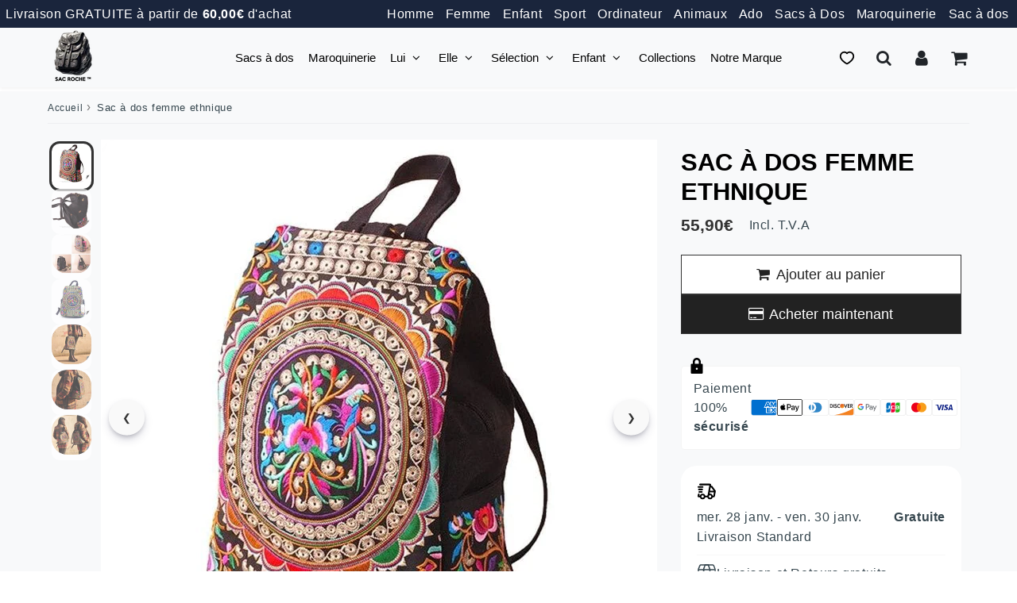

--- FILE ---
content_type: text/css
request_url: https://sacroche.fr/cdn/shop/t/43/assets/surcharge.css?v=99031937797248914881762139225
body_size: 11679
content:
/** Shopify CDN: Minification failed

Line 25:2 Unexpected "{"
Line 25:3 Expected identifier but found "%"
Line 239:2 Unexpected "{"
Line 239:3 Expected identifier but found "%"
Line 242:0 Unexpected "{"
Line 242:1 Expected identifier but found "%"
Line 270:0 Unexpected "}"
Line 272:1 Expected identifier but found "%"
Line 681:52 Unexpected "{"
Line 1916:13 Expected ":"

**/
/********************** SURCHARGE.CSS ****************************************/

img[data-src] {
  opacity:0;
  transition:opacity .3s ease-in-out;
}
img[data-src].loaded {
  opacity:1;
}
/* page produit */
  {% if template_suffix == 'product' %}
    @media screen and (min-width: 750px) {
.cont-add-btns {
    flex-direction: column;
}
  .col50 {
    width:100% !important;
    max-width:100%;
  }
     /*sticky image */
    .wrapper1, .wrapper2 {
        overflow: visible;
    }
  .grid-item.small--one-whole.large--two-quarters.grid-id-block-grid_open_1, #first-col-left-sticky {
     /* height: fit-content;
      position: sticky;
      top: 80px;
    */
    }
    .product-image-container-carousel.sticky-description-gauche,
    .product-image-container-carousel.sticky-description-bas {
      height: fit-content;
      position: sticky;
      top: 80px;
    }
  /* fin sticky image */
}

/* arrow carousel*/
  .slick-prev:after, .slick-next:after, .slider-product-thumbnails .slick-prev:after, .slider-product-thumbnails .slick-next:after {
    font-size: 15px;
    color:#333;
  }
.slick-next, .slick-prev {
    border: solid;
    border-radius: 50px !important;
    height: 48px;
    width: 48px;
    display: flex;
    justify-content: center;
    align-items: center;
    align-content: center;
      background: #ffffff8a;
  box-shadow: rgba(0, 0, 0, 0.16) 0px 3px 6px, rgba(0, 0, 0, 0.23) 0px 3px 6px;
}
.slick-next:hover, .slick-prev:hover {
  outline:solid;
  outline-offset:3px;
  background:#FFF;
  border-color:transparent;
}
.slick-next {
    right: -10px;
}
.slick-prev {
    left: -10px;
}

@media screen and (max-width:480px) {
  .slick-next {
    right: 10px;
}
.slick-prev {
    left: 10px;
}
  .slick-prev, .slick-next {
    top:auto;
    bottom:10%;
        transform: translateY(0%);
  }
}

/* flêche caroussel sur sticky slider produit photos */
#first-col-left-sticky .slick-next{
 right: 10px;
} 

#first-col-left-sticky .slick-prev {
  left: 10px;
}

/* radius image */

.product-photo-container, .product-grid-item .product-grid-image--centered  {
   background: #F4F4F4;
 aspect-ratio: 1 / 1; 
  border-radius:10px;
}

.slick-slide, .grid-item img {
    border-radius: 20px;
    overflow: hidden;
}
   .grid-item img {
    border-radius: 20px;
    overflow: hidden;
  mix-blend-mode: multiply;
         height: 100%;
    width: 100%;
    object-fit: cover;
}

img.article__image {
    height: auto;
    width: auto;
}

.product-grid-image {
    aspect-ratio: 3 / 4;
    object-fit: contain;
}

  /* taille miniatures */
.slider-product-thumbnails .slick-slide img {
    width: 100%;
    height: 100%;
    object-fit: cover;
}
.slider-product-thumbnails .slick-slide {
    cursor: pointer;
    padding: 0px!important;
   aspect-ratio: 1 / 1; 
   background: #F4F4F4;
}

/* miniatures left */

.slick-vertical .grid-item.hack-img.slick-slide.slick-current.slick-active {
min-height: auto;
}

.slider-product-thumbnails.slick-vertical .slick-slide {
  aspect-ratio: auto;
  max-width: 100%;
}

.slider-product-thumbnails.slick-vertical .slick-track {
    min-width: auto;
    height: auto;
    display: block;
}


.slider-layout-1 .slider-container {
    display: flex;
    flex-direction: row-reverse;
    gap: 10px;
    padding: 0 10Px;
}

.slick-vertical .slick-prev,
.slick-vertical .slick-next {
  width: 48Px;
  margin: auto;
  height: 48px;
  top: 20px !important;
   left: 0 !important;
}

.slick-vertical .slick-next {
  top: -20px !important;
}

.product-photo-container.frame.slick-slide.slick-current.slick-active {
    max-width: -webkit-fill-available;
    margin: auto;
}


.slick-slider.slick-initialized {
  padding: 5px 0;
}


/*variantes*/
/*
    .variant-images .swatch .swatch-inner {
        gap: 10px;
    }
    
    .variant-images .swatch .swatch-element {
    	margin:0;
    
       padding:0;
    }
    
    .variant-images .swatch-element label {
        border-radius: 10px;
        width: 50px;
        aspect-ratio: 1 / 1;
        padding: 0;
    }
    
    .variant-images label img {
        border-radius: 10px !important;
        outline: solid 1px #ccc;
        outline-offset: 2px;
    }
    .variant-images .swatch input:checked+label {
      outline-color:#000;
      border-color:#FFF;
      outline:solid 2px;
    }
    
    .swatch input:checked+label {
        outline: solid;
        outline-offset: 2px;
          border: none;
      box-shadow: rgba(14, 30, 37, 0.12) 0px 2px 4px 0px, rgba(14, 30, 37, 0.32) 0px 2px 16px 0px;
    }
    .variant-images .swatch-element label:hover {
      box-shadow: rgba(0, 0, 0, 0.1) 0px 4px 12px;
    }
    */
  {% endif %}

/* page collection */
{% if template == 'collection' %}

 .section-collection .media {
  /*
    background: #F8F8F8;
    border-radius: 20px;
    overflow: hidden;
     height: 260px;
     */
  }
  .section-collection .media {
    background: #F8F8F8;
    border-radius: 20px;
    overflow: hidden;
    padding-bottom: 0 !important;
    object-fit: contain;
    height: 100%;
}
 .section-collection .product-grid-image {
   /*height: 260px;*/
}
  
  .section-collection {
    .grid-item img {
        object-fit: contain;
    }
  }
  
}

{% endif %}

  /* icones fa speedfly */
    .fa-eye:before {
            content: "";
        }
      .fa-heart-o:before, .fa-heart:before {
            content: "";
        }
/* fin icones speedfly */

 @keyframes gradientShift {
            0% {
                background-position: 200% 0;
            }
            100% {
                background-position: -200% 0;
            }
        }



@keyframes rotation {
  0% {
    transform: rotate(0deg);
  }
  100% {
    transform: rotate(360deg);
  }
} 

/* animation baclground */
@keyframes shine {
  0% {
      background-position: -100%;
  }
  50% {
      background-position: 100%;
  }
  100% {
      background-position: -100%;
  }
}

/* panier et mini cart */
    @media screen and (max-width:767px) {
      .cart-item--discount {
        display: none;
    }
      .cart-row--infos {
          padding-top: 20px;
        margin-top:20px;
    }
    }

@media screen and (max-width: 749px) {
.custom-selector-qty span {
 height: 25px !important;
 font-size: 12px;
}
}

a.remove {
    border-bottom: solid 1Px;
}
    
      .cart-row--infos {
    }
    
    a.cart-image{
        font-weight: bold;
        text-transform: uppercase;
          font-size: 12px;
        line-height: normal;
    }
    
    .mini-cart__v2.visible, .template-cart {
          background: #F8F8F8;
    }
    
    .mini-cart__v2.visible {
          background: #F8F8F8;
          padding: 10px;
        border-radius: 20px;
        margin: 10px 2px;
    }
    
    .mini-cart-btns a {
      border-radius: 50px;
    }
    
    .mini-cart-btns {
        gap: 5px;
    }
    
    @media screen and (max-width:767px) {
      .mini-cart-btns {
        flex-direction: column;
    }
    }
    
    .mini-cart__item, .template-cart{
          mix-blend-mode: multiply;
    }
    
    .custom-selector-qty {
      border-radius:10px;
      border:none;
    }
    
    .mini-cart__v2.visible small {
      display:none;
    }
    
    .mini-cart__item-title {
      text-transform:lowercase;
    }
    
    .mini-cart__item-title::first-letter {
      text-transform:uppercase;
    }
    
    .mini-cart__footer-subTotal span {
      -webkit-text-fill-color: #000 !important;
    }
    
    .mini-cart__footer-totalDiscount span {
    }
    
    .mini-cart-btns a.btn.btn-secondary {
        transition: all .3s;
      background: #FFF;
    }
    
    .mini-cart-btns a.btn.btn-secondary:hover {
      box-shadow: 0 5px 15px rgba(0, 0, 0, 0.24), 0 5px 15px rgba(0, 0, 0, 0.31);
      transform: translateY(-2px);
      box-shadow: rgba(0, 0, 0, 0.16) 0px 1px 4px, rgb(51, 51, 51) 0px 0px 0px 3px;
    }
    
    .mini-cart__items img {
    border-radius: 10px;
}
    
    a.agree-checkout.go-pay.btn.btn-primary:hover {
      background: linear-gradient(rgb(0 64 30 / 1), rgb(0 20 5 / 1));
      box-shadow: 0 5px 15px rgba(0, 0, 0, 0.24), 0 5px 15px rgba(0, 0, 0, 0.31);
      transform: translateY(-2px);
    }

    a.agree-checkout.go-pay.btn.btn-primary {
      box-shadow: rgba(0, 0, 0, 0.16) 0px 3px 6px, rgba(0, 0, 0, 0.23) 0px 3px 6px;
    }
      
    
    .mini-cart-modal span.money::after, .cart-item span.money::after, .template-cart span.money::after {
    display:none;
    }

            /*panier*/
      .custom-selector-qty span {
            height: 40px;
    border-radius: 50px;
    background: #FFF;
    box-shadow: rgba(0, 0, 0, 0.15) 2.4px 2.4px 3.2px;
    display: flex;
    align-items: center;
    justify-content: center;
}

.custom-selector-qty span:hover {
      outline: solid;
}
        
        .cart-subtotal {
          display: flex;
          align-items: stretch;
          gap: 10px;
          text-align: left;
          margin: 0;
          width: 100%;
          max-width: 100%;
          flex-direction: column;
          align-content: space-around;
      }

        .cart-subtotal-contain {
          display: flex;
        }
        
        span.wh-original-cart-total span.money {
            font-size: 14px;
            font-weight: 300;
        }
        
        .cart-subtotal--price {
              flex: 1;
            justify-content: flex-end;
              display: flex;
        }
        
        #bk-cart-subtotal-label {
          flex: 1; 
        }
        
        .cart-subtotal--savings {
          flex-basis: 100%;
              text-align: right;
        }
        
        textarea#cartSpecialInstructions {
            border-radius: 0.5rem;
        }
        
        .cart-notes {
          padding-right: 0;
        }

        .cart-pc-contain-items {
        flex: 0 0 calc(66.666% - 10px);
        }
        
        .cart-row--infos {
          padding-top: 50px;
          display: flex;
          flex-direction: column;
          flex-wrap: nowrap;
          align-content: center;
          /*justify-content: center;*/
          align-items: center;
          /* border: solid 1px #ccc; */
          border-radius: 20px;
          padding: 20px;
          flex: 0 0 30%;
          flex: 0 0 calc(33.333% - 10px);
          background: #FFF;
          position: sticky;
          top: 100px;
          box-shadow: rgba(60, 64, 67, 0.3) 0px 1px 2px 0px, rgba(60, 64, 67, 0.15) 0px 1px 3px 1px;
      }
        
        .full-width.text-right {
            display: flex;
            flex-direction: column;
            flex-wrap: nowrap;
            align-content: center;
            justify-content: center;
            align-items: flex-end;
            position: sticky;
            top: 100px;
        }
        
        .cart-normal {
            display: flex;
            flex-direction: column;
            align-content: space-around;
            align-items: stretch;
            width: 100%;
        }
        
        .v-stack.gap-4 {
            display: flex;
            flex-direction: column;
            align-items: center;
            gap: 20px;
            margin-top: 20px;
        }
        
        @media screen and (min-width:750px) {
         #cart.cart-form.critical-hidden {
              display: flex;
              gap: 20px;
              align-items: stretch;
              justify-content: space-between;
              align-content: stretch;
          }
        }
        /*panier*/

      /* lien image dans panier */
      a.lightbox.data-meta {
          overflow: hidden;
          text-overflow: ellipsis;
          -webkit-box-orient: horizontal;
          display: -webkit-box;
          text-decoration: underline;
          max-width: 100%;
      }
      
      .cart-pc-contain-items .livraison {
          margin-top: 50px;
          padding: 20px;
          border-radius: 20px;
          border: solid;
          border-color: #FFF;
          margin-top: 50px;
          box-shadow: rgba(9, 30, 66, 0.25) 0px 4px 8px -2px, rgba(9, 30, 66, 0.08) 0px 0px 0px 1px;
      }
      
      .cart-pc-contain-items .livraison h3 {
      font-size: 14px;
          font-weight: 700;
          margin-bottom: 20px;
      }

    /* nouvelle dispo*/
    .cart-row.cart-row-item {
    display: flex;
    align-items: stretch;
    justify-content: flex-start;
    flex-wrap: nowrap;
    flex-direction: row;
}

.cart-item-not-image {
    display: flex;
    flex-wrap: nowrap;
    padding-left: 7px;
    justify-content: space-between;
    width: 100%;
    max-width: 100%;
}
.cart-item.cart-item-1-image img {
    border-radius: 10px;
}
.cart-item-quantity {
    display: flex;
    flex-direction: column;
    justify-content: space-between;
}
.cart-item-description {
    display: flex;
    justify-content: space-around;
    flex-direction: column;
    align-content: flex-start;
    align-items: stretch;
}

.cart-item-1, .cart-item-2, .cart-item-4, .cart-item-3 {
    width: 100%;
  justify-content: center;
}

.cart-item-3 {
  justify-content: flex-start;
}

.cart-item-1 div {
    max-width: 100%;
    padding-left: 0px;
}

/* fin panier et mini cart */

/* custom sections */
    .custom-section {
      padding:40px 0;
    }

      .custom-section-container {
        padding:10px 0;
      }

/* fin custom sections */

/*scrollbar-hide*/
    .scrollbar-hide {
     scrollbar-width: none; /* Pour Firefox */
        -ms-overflow-style: none; /* Pour Internet Explorer et Edge */
    }
    
    /* Pour Webkit (Chrome, Safari, Edge basé sur Chromium) */
    .scrollbar-hide ::-webkit-scrollbar {
        display: none;
    }
/*fin scrollbar-hide*/

/*pagination*/
.pagination-custom > li > a, .pagination-custom > li > span {
 width: 40px;
    height: 40px;
    margin: 0 4px;
  color: #333;
  text-decoration: none;
  border-radius: 50px;
  background-color: #fff;
  transition: background-color 0.3s ease-in-out, box-shadow 0.3s ease-in-out;
  box-shadow: rgba(50, 50, 93, 0.25) 0px 6px 12px -2px, rgba(0, 0, 0, 0.3) 0px 3px 7px -3px;
  font-weight: normal;
  display: flex;
  justify-content: center;
}



ul.pagination-custom > li.active > span, .pagination-custom > li > a:hover {
/*background: linear-gradient(90deg, rgb(11, 62, 39), rgb(25, 113, 73));*/
    border-color: #000;
    color: #fff !important;
  /*box-shadow: rgb(0 0 0 / 34%) 0px 30px 60px -12px inset, rgb(0 0 0 / 73%) 0px 18px 36px -18px inset;*/
  background-color: #2d3436;
background-image: linear-gradient(315deg, #2d3436 0%, #000000 74%);
}

.pagination-custom > li > a:focus {
  outline: none;
  box-shadow: 0 0 0 3px rgba(0, 0, 0, 0.5);
}

.pagination-custom > li > a, ul > li.active > span, {
  color:#000;
  width: 40px;
    height: 40px;
    margin: 0 4px;
}

.pagination-custom > li > a::after {display:none;}

@media screen and (max-width:767px) {
.pagination-custom {
  display: flex;
  justify-content: center;
    align-items: center;
}
  }
/*fin pagination*/

.carousel-container-collections-prod:hover .carousel-next-collections, .carousel-container-collections-prod:hover .carousel-prev-collections {
      background: #ffffff8a;
    box-shadow: rgba(0, 0, 0, 0.16) 0px 3px 6px, rgba(0, 0, 0, 0.23) 0px 3px 6px;
}

/*fix section vous aimerez également sur page produit car j'ia mis une taille d'image sur les pages collections*/
.cont-related .media, .cont-related .product-grid-image{
    height: auto;
}
/***************************************  carousel variantes collections ****************************************/

                                    /* Déplacé dans theme.css */

/*************************************** fin carousel variantes collections ****************************************/

/***************************** SECTION ABONNEMENT ******************************************/

                  /* Déplacé dans theme.css et dans abonnement_css pour sauv */

/***************************** FIN SECTION ABONNEMENT ******************************************/



/***************************** DEBUT STYLES BD ******************************************/

              /* Déplacé dans theme.css et dans bd_css pour sauv */

/***************************** FIN STYLES BD ******************************************/


/* -------------------xxxxxxxxxxxxxx DEBUT ULTIMATE-SECTION xxxxxxxxxxxxxxx-------------------- */

                  /* Déplacé dans theme.css et dans bd_ultimate_css pour sauv */

/* -------------------xxxxxxxxxxxxxx FIN ULTIMATE-SECTION xxxxxxxxxxxxxxx-------------------- */

/* -------------------xxxxxxxxxxxxxx DEBUT SKELETONS xxxxxxxxxxxxxxx-------------------- */

                                    /* Déplacé dans theme.css */

/* -------------------xxxxxxxxxxxxxx FIN SKELETONS xxxxxxxxxxxxxxx-------------------- */


 .text-center.cont-photos.slider-layout-0 {
    max-height: 85dvh;
    /* height: 100vh; */
    display: flex;
    flex-direction: column;
}

.slider-product-thumbnails .slick-track {
    min-width: 100%;
    height: 100%;
    gap: 10px;
    display: flex;
  overflow: hidden;
}

.thumbnails-up .slick-track {
 width:100% !important;
  max-width:100%;
}

.slick-track {
    height: 100%;
}

.product-photo-container img {
    object-fit: contain;
	height:100%;
    min-width: 300px;
    aspect-ratio: 1;
    min-height: 300px;
}

/* VARIANTES & BOUTONS QUICKVIEW */
   
  .size-variants {
    display: flex;
    flex-wrap: wrap;
    gap: 0.5rem;
    padding: 1rem 0;
  }
  
  .size-group {
    position: relative;
  }
  
  .size-group label {
    display: inline-block;
    padding: 0.6rem 1rem;
    border: 1px solid #d1d5db; /* gris clair */
    border-radius: 8px;
    font-size: 0.9rem;
    font-weight: 500;
    color: #111827; /* gris foncé */
    background-color: #f9fafb;
    cursor: pointer;
    transition: all 0.2s ease;
    user-select: none;
  }
  
  .size-group label:hover {
    background-color: #f3f4f6;
    border-color: #9ca3af; /* gris moyen */
  }
  
  .size-group input[type="radio"]:checked + label,
  .size-group.selected label {
    background-color: #111827; /* gris foncé */
    color: white;
    border-color: #111827;
  }
  
  .size-group input[type="radio"] {
    position: absolute;
    opacity: 0;
    pointer-events: none;
  }
  
  .color-group.disabled,
  .size-group.disabled {
      opacity: .2;
  }

/********************** FIN SURCHARGE.CSS ****************************************/


.mini-cart-modal-overlay.open {
      backdrop-filter: blur(5px);
}

body.modal-open {
  overflow: hidden;
}

.product-grid-item .bd_addtocart,
.bd_product_container .bd_addtocart {
    background-color: #e9e9e93d;
    color: #000000;
    transition:none;
    outline:none;
}

.product-grid-item .bd_svg_addtocart svg path,
.bd_product_container .bd_addtocart svg path {
    fill: #000 !important;
}

.product-grid-item .bd_addtocart:hover,
.bd_product_container .bd_addtocart:hover {
    background-color: #000;
    color: #FFF !important;
    transition:none;
    outline:solid;
  transition: background-color .3s, color .3s;
}

.product-grid-item .bd-add-to-cart-wrapper:hover svg path,
.bd_product_container .bd-add-to-cart-wrapper:hover svg path {
    fill: #FFF !important;
}

.adding_to_cart {
  background:#FFF !important;
  color : #CCC !important;
}

.bd_read_more_text {
  margin: 0 auto;
  max-width:1200px;
  display: -webkit-box;
  -webkit-box-orient: vertical;
  -webkit-line-clamp: var(--bd-max-lines, 12);
  overflow: hidden;
}

/* Version mobile */
@media (max-width: 767px) {
  .bd_read_more_text {
    -webkit-line-clamp: var(--bd-max-lines-mobile, 10);
  }
}

/*********************************** tabs gpt ***********************************/


.bd_tabs_mode {
  --tabs-highlight: #181818;
  --tabs-bg: #fff;
  --tabs-radius: 18px;
  --tabs-shadow: 0 4px 18px rgba(24,24,24,0.06);
  --tabs-menu-bg: #f8f8f8;
  --tabs-gradient: linear-gradient(90deg, #f5f5f5 0%, #e8e8e8 50%, #fff 100%);
  --tabs-gradient-button: linear-gradient(90deg, #222 0%, #555 100%);
  --tabs-shadow-button: 0 3px 14px rgba(24,24,24,0.09);
  --tabs-shadow-button-hover: 0 6px 24px rgba(24,24,24,0.13);
}

.bd_tabs_mode .my-tab {
  background: var(--tabs-bg);
  border-radius: var(--tabs-radius);
  box-shadow: var(--tabs-shadow);
  max-width: 900px;
  margin: 40px auto 0 auto;
  padding-bottom: 28px;
  font-family: 'Montserrat', 'Inter', Arial, sans-serif;
}

.bd_tabs_mode .tabs__menu {
  display: flex;
  flex-wrap: wrap;
  border-bottom: 2px solid #e5ddf2;
  background: var(--tabs-menu-bg);
  border-radius: var(--tabs-radius) var(--tabs-radius) 0 0;
  box-shadow: 0 2px 6px rgba(190,170,230,0.03);
  margin: 0;
  padding: 0 0 0 8px;
  overflow-x: auto;
}

.bd_tabs_mode .tabs__menu li {
  list-style: none;
  margin: 0 0.5em 0 0;
  border: none;
  padding: 0;
  transition: background 0.19s;
}

.bd_tabs_mode .tabs__menu li a {
  display: flex;
  align-items: center;
  height: 100%;
  padding: 1.15em 2.6em;
  font-size: 1.15rem;
  font-weight: 600;
  color: #888;
  background: none;
  border-radius: var(--tabs-radius) var(--tabs-radius) 0 0;
  text-decoration: none;
  position: relative;
  transition: background 0.18s, color 0.18s;
  cursor: pointer;
  outline: none;
  border: none;
  letter-spacing: 0.01em;
}

.bd_tabs_mode .tabs__menu li.is-active a,
.bd_tabs_mode .tabs__menu li a:focus {
  background: var(--tabs-gradient);
  color: var(--tabs-highlight);
}

.bd_tabs_mode .tabs__menu li.is-active a::after {
  content: '';
  display: block;
  height: 3px;
  width: 45%;
  background: var(--tabs-highlight);
  border-radius: 2px;
  position: absolute;
  left: 27%;
  bottom: 5px;
  transition: width .20s;
}

.bd_tabs_mode .tab__content {
  background: none;
  border-radius: 0 0 var(--tabs-radius) var(--tabs-radius);
  padding: 32px 42px 6px 42px;
  font-size: 1.1rem;
  color: #222;
  letter-spacing: .01em;
  box-shadow: none;
  display: none;
  animation: fadein .44s;
}
.bd_tabs_mode .tab__content[style*="display: block"] {
  display: block !important;
}

@keyframes fadein {
  from { opacity: 0; transform: translateY(20px);}
  to   { opacity: 1; transform: translateY(0);}
}

.bd_tabs_mode .product-description-container.bd_read_more_text {
  font-size: 1.08rem;
  line-height: 1.75;
  color: #161525;
  background: #fff;
  border-radius: 16px;
  box-shadow: 0 3px 16px rgba(170, 131, 226, 0.09);
  margin-bottom: 22px;
  padding: 24px 24px 8px 24px;
  position: relative;
  overflow: hidden;
  max-width: 100%;
  transition: box-shadow 0.3s;
}
.bd_tabs_mode .product-description-container.bd_read_more_text:hover {
  box-shadow: 0 6px 30px rgba(170, 131, 226, 0.16);
}

.bd_tabs_mode .bd_read_more_button {
  display: inline-block;
  padding: 12px 38px;
  background: var(--tabs-gradient-button);
  color: var(--tabs-highlight);
  border: none;
  border-radius: 99px;
  font-size: 1.07rem;
  font-weight: 600;
  margin: 0 0 16px 0;
  box-shadow: var(--tabs-shadow-button);
  cursor: pointer;
  transition: background .19s, color .19s, box-shadow .19s;
  position: relative;
}
.bd_tabs_mode .bd_read_more_button:hover {
  background: var(--tabs-highlight);
  color: #fff;
  box-shadow: var(--tabs-shadow-button-hover);
}

@media (max-width: 900px) {
  .bd_tabs_mode .my-tab { max-width: 98vw; }
  .bd_tabs_mode .tab__content { padding: 18px 7vw 2px 7vw; }
}
@media (max-width: 650px) {
  .bd_tabs_mode .tabs__menu li a { padding: 10px 12px; font-size: 1.01rem;}
  .bd_tabs_mode .tab__content { padding: 12px 5vw 2px 5vw; font-size: 1.01rem; }
  .bd_tabs_mode .product-description-container.bd_read_more_text { padding: 12px 7px 6px 7px;}
}

.bd_tabs_mode.purple-theme {
  --tabs-highlight: #ae7ad1;
  --tabs-bg: #f7f3fa;
  --tabs-radius: 18px;
  --tabs-shadow: 0 4px 18px rgba(170,131,226,0.10);
  --tabs-menu-bg: #fff;
  --tabs-gradient: linear-gradient(90deg, #ede2f8 65%, #f9f6fd 100%);
  --tabs-gradient-button: linear-gradient(90deg, #faf6fe 20%, #ebe4fa 100%);
  --tabs-shadow-button: 0 3px 14px rgba(170, 131, 226, 0.12);
  --tabs-shadow-button-hover: 0 6px 24px rgba(170, 131, 226, 0.17);
  }

.bd_tabs_mode.gold-theme {
  --tabs-highlight: #ba9732;
  --tabs-bg: #fffbea;
  --tabs-gradient: linear-gradient(90deg, #f6e6b5 65%, #fffbe5 100%);
  --tabs-menu-bg: #fff8e3;
  --tabs-shadow: 0 4px 18px rgba(186,151,50,0.10);
  --tabs-gradient-button: linear-gradient(90deg, #fff9de 20%, #f5e2b1 100%);
  --tabs-shadow-button: 0 3px 14px rgba(186,151,50,0.12);
  --tabs-shadow-button-hover: 0 6px 24px rgba(186,151,50,0.17);
}
.bd_tabs_mode.blue-theme {
  --tabs-highlight: #3175ca;
  --tabs-bg: #f5faff;
  --tabs-gradient: linear-gradient(90deg, #e3ebfa 65%, #fafdff 100%);
  --tabs-menu-bg: #eaf5fc;
  --tabs-shadow: 0 4px 18px rgba(49,117,202,0.10);
  --tabs-gradient-button: linear-gradient(90deg, #f5faff 20%, #e3ebfa 100%);
  --tabs-shadow-button: 0 3px 14px rgba(49,117,202,0.12);
  --tabs-shadow-button-hover: 0 6px 24px rgba(49,117,202,0.17);
}
.bd_tabs_mode.green-theme {
  --tabs-highlight: #17ad76;
  --tabs-bg: #f4fcf6;
  --tabs-gradient: linear-gradient(90deg, #c1f0d4 65%, #f4fcf6 100%);
  --tabs-menu-bg: #e3f7e7;
  --tabs-shadow: 0 4px 18px rgba(23,173,118,0.10);
  --tabs-gradient-button: linear-gradient(90deg, #eafaf2 20%, #c1f0d4 100%);
  --tabs-shadow-button: 0 3px 14px rgba(23,173,118,0.12);
  --tabs-shadow-button-hover: 0 6px 24px rgba(23,173,118,0.17);
}
.bd_tabs_mode.black-theme {
  --tabs-highlight: #fff;
  --tabs-bg: #19161e;
  --tabs-gradient: linear-gradient(90deg, #23202c 65%, #19161e 100%);
  --tabs-menu-bg: #23202c;
  --tabs-shadow: 0 4px 18px rgba(24,20,37,0.10);
  --tabs-gradient-button: linear-gradient(90deg, #23202c 20%, #19161e 100%);
  --tabs-shadow-button: 0 3px 14px rgba(255,255,255,0.08);
  --tabs-shadow-button-hover: 0 6px 24px rgba(255,255,255,0.14);
}
.bd_tabs_mode.dark-theme {
  --tabs-highlight: #8e7cf5;
  --tabs-bg: #19161e;
  --tabs-gradient: linear-gradient(90deg, #282445 65%, #19161e 100%);
  --tabs-menu-bg: #23202c;
  --tabs-shadow: 0 4px 18px rgba(142,124,245,0.10);
  --tabs-gradient-button: linear-gradient(90deg, #282445 20%, #19161e 100%);
  --tabs-shadow-button: 0 3px 14px rgba(142,124,245,0.08);
  --tabs-shadow-button-hover: 0 6px 24px rgba(142,124,245,0.14);
}

/* styles descriptions gauche*/

.description_no_tabs {
  
      --desc-radius: 18px;
      --desc-font-main: 'Montserrat', 'Inter', Arial, sans-serif;
      --desc-shadow: 0 3px 18px rgba(170,131,226,0.08);
      --desc-h2-size: 1.7rem;
      --desc-h3-size: 1.28rem;
      --desc-h4-size: 1.11rem;
    
    .product-description-container,
    .bd_read_more_text {
      background: var(--desc-bg);
      border-radius: var(--desc-radius);
      box-shadow: var(--desc-shadow);
      padding: 2.3em 2.3em 1.1em 2.3em;
      font-family: var(--desc-font-main);
      color: var(--desc-color);
      font-size: 1.11rem;
      line-height: 1.82;
      letter-spacing: .01em;
      margin: 36px auto 32px auto;
      max-width: 860px;
      overflow-wrap: break-word;
    }
    
 
    .product-description-container h2,
    .bd_read_more_text h2 {
      color: var(--desc-accent);
      font-size: var(--desc-h2-size);
      font-weight: 700;
      margin: 2.1em 0 1em 0;
      letter-spacing: .02em;
      line-height: 1.25;
    }
    .product-description-container h3,
    .bd_read_more_text h3 {
      color: var(--desc-sub);
      font-size: var(--desc-h3-size);
      font-weight: 600;
      margin: 1.5em 0 0.7em 0;
    }
    .product-description-container h4,
    .bd_read_more_text h4 {
      color: #484059;
      font-size: var(--desc-h4-size);
      font-weight: 600;
      margin: 1.1em 0 0.7em 0;
    }
    .product-description-container h5,
    .bd_read_more_text h5 {
      color: #8b8b8b;
      font-size: 1.03em;
      font-weight: 500;
      margin: 1em 0 0.5em 0;
      text-transform: uppercase;
      letter-spacing: .04em;
    }

    .product-description-container p,
    .bd_read_more_text p {
      margin: 0 0 1.2em 0;
      font-size: 1em;
      color: inherit;
    }
    

    .product-description-container ul,
    .bd_read_more_text ul {
      padding-left: 1.3em;
      margin-bottom: 1.2em;
      list-style: disc;
    }
    .product-description-container li,
    .bd_read_more_text li {
      padding: 0.5em 0 0.5em 0;
      border-bottom: 1px solid #f3ebfb;
      font-size: 1em;
    }
    .product-description-container ul li:last-child,
    .bd_read_more_text ul li:last-child {
      border-bottom: none;
    }
    

    .product-description-container table,
    .bd_read_more_text table {
      width: 100%;
      margin: 1.3em 0 2em 0;
      border-collapse: collapse;
      background: var(--desc-table-bg);
      border-radius: 12px;
      overflow: hidden;
      font-size: 1em;
    }
    .product-description-container th,
    .bd_read_more_text th {
      background: var(--desc-accent);
      color: #fff;
      font-weight: 600;
      padding: 0.8em 1em;
      border: none;
      text-align: left;
      font-size: 1.04em;
      letter-spacing: .01em;
    }
    .product-description-container tr,
    .bd_read_more_text tr {
      border-bottom: 1px solid var(--desc-table-border);
    }
    .product-description-container td,
    .bd_read_more_text td {
      padding: 0.75em 1em;
      border: none;
      font-size: 1em;
      color: #363253;
      background: transparent;
    }
    

    .product-description-container span,
    .bd_read_more_text span {
      color: var(--desc-accent);
      font-weight: 500;
    }
    .product-description-container b,
    .bd_read_more_text b {
      color: #24184c;
      font-weight: 600;
    }
    .product-description-container strong,
    .bd_read_more_text strong {
      color: var(--desc-accent);
      font-weight: 700;
      letter-spacing: .03em;
    }
    

    .product-description-container a,
    .bd_read_more_text a {
      color: var(--desc-accent);
      text-decoration: underline;
      transition: color .15s;
      font-weight: 500;
    }
    .product-description-container a:hover,
    .bd_read_more_text a:hover {
      color: #604ea6;
      text-decoration: none;
    }
    

    .product-description-container .highlight,
    .bd_read_more_text .highlight {
      display: block;
      background: #f9e9fd;
      color: #652c95;
      border-left: 4px solid var(--desc-accent);
      border-radius: 10px;
      font-size: 1.02em;
      padding: 1.1em 1.2em;
      margin: 1.8em 0;
      font-weight: 600;
      letter-spacing: .01em;
    }
    

    @media (max-width: 800px) {
      .product-description-container,
      .bd_read_more_text {
        padding: 1.3em 1.2em 0.8em 1.2em;
        font-size: 0.98rem;
      }
      .product-description-container table,
      .bd_read_more_text table {
        font-size: 0.98em;
      }
      .product-description-container h2,
      .bd_read_more_text h2 {
        font-size: 1.34rem;
        margin-top: 1.4em;
      }
      .product-description-container h3,
      .bd_read_more_text h3 {
        font-size: 1.09rem;
      }
    }
    

    @media (max-width: 520px) {
      .product-description-container table,
      .bd_read_more_text table,
      .product-description-container th,
      .bd_read_more_text th,
      .product-description-container td,
      .bd_read_more_text td {
        display: block;
        width: 100% !important;
        box-sizing: border-box;
      }
      .product-description-container tr,
      .bd_read_more_text tr {
        display: block;
        margin-bottom: 0.5em;
      }
      .product-description-container th,
      .bd_read_more_text th {
        padding: 0.6em 0.8em;
      }
      .product-description-container td,
      .bd_read_more_text td {
        padding: 0.65em 0.7em;
      }
    }
    

    .product-description-container.gold-theme,
    .bd_read_more_text.gold-theme {
      --desc-accent: #ba9732;
      --desc-sub: #ad8f43;
      --desc-bg: #fffbea;
      --desc-color: #372e10;
      --desc-table-bg: #fcf4d6;
      --desc-table-border: #efe1b6;
    }
    .gold-theme {
      background: #fffbed;
    }
    .product-description-container.blue-theme,
    .bd_read_more_text.blue-theme {
      --desc-accent: #3175ca;
      --desc-sub: #416f97;
      --desc-bg: #f5faff;
      --desc-color: #14202c;
      --desc-table-bg: #e8f1fd;
      --desc-table-border: #c8dcf6;
    }
    .blue-theme {
      background: #f7fafd;
    }
    .product-description-container.green-theme,
    .bd_read_more_text.green-theme {
      --desc-accent: #17ad76;
      --desc-sub: #257c56;
      --desc-bg: #f4fcf6;
      --desc-color: #183828;
      --desc-table-bg: #e3f7e7;
      --desc-table-border: #c2e4c8;
    }
    .green-theme {
      background: #f4fef8;
    }
    .product-description-container.black-theme,
    .bd_read_more_text.black-theme {
      --desc-accent: #fff;
      --desc-sub: #d6d2ec;
      --desc-bg: #19161e;
      --desc-color: #efefef;
      --desc-table-bg: #221e2d;
      --desc-table-border: #2b2737;
    }
    .black-theme {
      background: #15121a;
    }
    .product-description-container.dark-theme,
    .bd_read_more_text.dark-theme {
      --desc-accent: #8e7cf5;
      --desc-sub: #d6d2ec;
      --desc-bg: #19161e;
      --desc-color: #efefef;
      --desc-table-bg: #221e2d;
      --desc-table-border: #2b2737;
    }
    .dark-theme {
      background: #15121a;
    }
  .product-description-container.purple-theme,
  .bd_read_more_text.purple-theme {
        --desc-color: #18171b;
        --desc-sub: #75688e;
        --desc-bg: #fff;
        --desc-accent: #ae7ad1;
        --desc-table-bg: #faf6fe;
        --desc-table-border: #ede2f8;
    }
    .purple-theme {
      background:#f7f3fa;
    }
}

/******************* STYLE CAROUSEL PRODUIT *****************************/
                      /* DEPLACE VERS THEME */

.mega-menu__panel--sub {
  position: fixed;     
  inset: 0;           
  width: 100vw;
  height: 100vh;       
  z-index: 9999;        
  overflow-y: auto;    
  background: var(--menu-background);
}

body.no-scroll {
  position: fixed;
  width: 100%;
}

.mega-menu__sub-panel-header {
    position: sticky;
    top: -10px;
    z-index: 20;
    background: #0a0a0a2e;
    backdrop-filter: blur(10px);
    /* height: 100%; */
    /* margin-top: -20px; */
    padding: 20px;
    width: fit-content;
    border-radius: 50px;
      border: none;
  padding: 10px 0;
}


/* --- Menu de Navigation Amélioré --- */

/* Style général des liens */
.mega-menu__link {
    color: var(--text-color-primary, #1a1a1a); /* Couleur noire par défaut */
    text-decoration: none;
    font-weight: 500;
    padding: 0.75rem 1rem; /* Espacement intérieur un peu plus généreux */
    border-radius: var(--border-radius-md, 8px); /* Bords arrondis */
    display: flex;
    align-items: center;
    gap: 0.75rem;
    position: relative;
    transition: background-color var(--transition-medium), color var(--transition-medium);
}

/* Effet de survol et focus pour l'accessibilité */
.mega-menu__link:hover,
.mega-menu__link:focus-visible {
    background-color: var(--background-color-secondary, #f5f5f5);
    color: var(--text-color-tertiary, #000000);
}

.mega-menu__link:hover {
  cursor:pointer;
}

.mega-menu__link span {
    flex-grow: 1;
}

.mega-menu__nav-list {
    list-style: none;
    padding: 0;
    margin: 0;
    display: flex;
    flex-direction: column;
    gap: 0.25rem;
}

/* Le chevron (icône flèche) */
.mega-menu__nav-chevron {
    color: var(--text-color-secondary, #757575);
    transition: transform var(--transition-medium) var(--transition-easing, ease-in-out), color var(--transition-medium);
    flex-shrink: 0; /* Empêche le chevron de se déformer */
}

/* Rotation du chevron quand le menu est ouvert */
.mega-menu__nav-item.is-open > .mega-menu__link .mega-menu__nav-chevron {
    transform: rotate(90deg);
}

.mega-menu__link:hover .mega-menu__nav-chevron {
    color: var(--text-color-tertiary, #000000);
}

/*Style et indentation des sous-menus */
.mega-menu__nav-list--level-2,
.mega-menu__nav-list--level-3 {
    padding-left: 1.25rem;
    margin-top: 0.5rem;
    border-left: 2px solid var(--border-color, #ebebeb);
}

.mega-menu__nav-list--level-2 .mega-menu__link,
.mega-menu__nav-list--level-3 .mega-menu__link {
    font-size: 12px;
    text-align: right;
}

li.mega-menu__nav-item.mega-menu__nav-item--has-children .mega-menu__link {
      text-align: left;
}



/* nav surchargé a rempalcer si ok */ 

  /* nav position  */

   .navigation-carousel-navigation-container.navigation-middle-desktop,
   .navigation-carousel-navigation-container.navigation-on-div-tablet, 
   .navigation-carousel-navigation-container.navigation-middle-mobile {
     transform: translateY(-50%);
   }

    @media screen and (max-width:480px) {
      .navigation-carousel-navigation-container.navigation-on-div-mobile {
          gap: 10px;
          right: 5px;
          top: -20px;
          width: auto;
      }
      .navigation-carousel-navigation-container.navigation-bottom-mobile {
          position: unset !important;
          margin-top: 10px;
          justify-content: end;
      }
      .navigation-carousel-navigation-container.navigation-top-mobile {
          position: absolute !important;
          top: -7%;
          gap: 5px;
          right: 10px;
      }
    }
   @media screen and (min-width: 481px) and (max-width:1024px) {
          .navigation-carousel-navigation-container.navigation-on-div-tablet {
              gap: 10px;
              right: 5px;
              top: -25px;
              width: auto;
          }
       .navigation-carousel-navigation-container.navigation-bottom-tablet {
            padding:0px;
        }
      }
    @media screen and (min-width: 1025px) {
        .navigation-carousel-navigation-container.navigation-on-div-desktop {
            gap: 10px;
            right: 5px;
            top: -20px;
            width: auto;
        }
        .navigation-carousel-navigation-container.navigation-bottom-desktop {
            padding:0px;
        }
    }


/* nav translate */
.navigation-carousel-navigation-container {
  transform: translateY(0%);
}
.carousel-control {
    transform: translateY(0%);
    border: none !important;
    box-shadow: none;
    max-width: 42px;
    max-height: 42px;
    aspect-ratio: 1;
    transition:all .1s;
    background: #00000099;
    color: #FFF;
}
.carousel-control:hover {
      transform: translateY(0%);
       background: #ffffff8a;
       color:#000;
       box-shadow: rgba(0, 0, 0, 0.16) 0px 3px 6px, rgba(0, 0, 0, 0.23) 0px 3px 6px;
}

/* --- Menu Spécial Collections --- */
/*
.special-collections-menu { display: flex; flex-direction: column; gap: 1rem; }
.special-collections__item { position: relative; transition: all var(--transition-medium) ease; }
.special-collections__card {
  position: relative;
  display: flex;
  align-items: center;
  justify-content: space-between;
  padding: 2rem;
  min-height: 140px;
  border-radius: var(--border-radius-lg);
  overflow: hidden;
  background-size: cover;
  background-position: center;
  background-color: var(--column-background);
  transition: transform var(--transition-medium) var(--transition-easing);
}
.special-collections__item:hover .special-collections__card:not(.is-expanded .special-collections__card) {
  transform: scale(1.01);
}
.special-collections__overlay { position: absolute; inset: 0; z-index: 1; transition: opacity var(--transition-fast) ease; }
.special-collections__content { position: relative; z-index: 2; }
.special-collections__title {
  font-size: 1.8rem;
  font-weight: 600;
  color: white;
  text-shadow: 1px 1px 5px rgba(0,0,0,0.4);
  margin: 0 0 1rem 0;
}
.special-collections__full-link { position: absolute; inset: 0; z-index: 3; }
.special-collections__expand-btn {
  position: relative;
  z-index: 2;
  background: rgba(255,255,255,0.1);
  backdrop-filter: blur(5px);
  -webkit-backdrop-filter: blur(5px);
  border: 1px solid rgba(255,255,255,0.2);
  color: white;
  width: 44px;
  height: 44px;
  border-radius: 50%;
  cursor: pointer;
  display: flex;
  align-items: center;
  justify-content: center;
  transition: all var(--transition-fast) ease;
  aspect-ratio: 1;
}
.special-collections__expand-btn:hover { background: rgba(255,255,255,0.2); transform: scale(1.1); }
.special-collections__item.is-expanded .special-collections__expand-btn svg { transform: rotate(45deg); }

.special-collections__children-wrapper {
  overflow: hidden;
  position: relative;
  background-color: var(--column-background);
  border-radius: 0 0 var(--border-radius-lg) var(--border-radius-lg);
  display: grid;
  grid-template-rows: 0fr;
  transition: grid-template-rows var(--transition-medium) var(--transition-easing), padding var(--transition-medium) ease;
}
.special-collections__children-wrapper[hidden] {
  padding-top: 0; padding-bottom: 0;
}
.special-collections__item.is-expanded .special-collections__children-wrapper {
  grid-template-rows: 1fr;
  padding: 1.5rem;
}
.special-collections__children-container {
  min-height: 0;
}
.special-collections__children-container.is-scrollable {
  display: flex;
  gap: 1rem;
  overflow-x: auto;
  scroll-snap-type: x mandatory;
  scrollbar-width: none;  Firefox 
}
.special-collections__children-container.is-scrollable::-webkit-scrollbar { display: none; }

.special-collections__children-container.is-scrollable > * {
  scroll-snap-align: start;
  flex-shrink: 0;
  flex-basis: calc((100% - (var(--scroll-items-mobile, 1.5) - 1) * 1rem) / var(--scroll-items-mobile, 1.5));
}

.special-collections__children-container.is-grid {
  display: grid;
  gap: 1rem;
  grid-template-columns: repeat(var(--grid-cols-mobile, 2), 1fr);
}

.special-collections__nav-btn {
  position: absolute;
  top: 50%;
  transform: translateY(calc(-50% - 0.5rem));
  z-index: 5;
  background: var(--menu-background);
  border: 1px solid var(--border-color);
  border-radius: 50%;
  width: 40px;
  height: 40px;
  cursor: pointer;
  box-shadow: var(--card-shadow);
  display: flex;
  align-items: center;
  justify-content: center;
  color: var(--text-color-primary);
  transition: all var(--transition-fast);
}
.special-collections__nav-btn:hover { border-color: var(--accent-color); color: var(--accent-color); transform: translateY(calc(-50% - 0.5rem)) scale(1.1); }
.special-collections__nav-btn--prev { left: 0.5rem; }
.special-collections__nav-btn--next { right: 0.5rem; }
.special-collections__nav-btn:disabled { opacity: 0.3; cursor: not-allowed; transform: translateY(calc(-50% - 0.5rem)) scale(1); }
*/

/* quick add */
/* -- Styles pour la barre de stock -- */
.mega-menu-stock {
  margin-top: 0.5rem;
}
.mega-menu-stock__bar {
  width: 100%;
  height: 6px;
  background-color: var(--column-background, #f5f5f5);
  border-radius: 3px;
  overflow: hidden;
}
.mega-menu-stock__bar-inner {
  width: var(--stock-percent, 0%);
  height: 100%;
  background-color: var(--accent-color, #1a1a1a);
  border-radius: 3px;
  transition: width 0.5s ease;
}
.mega-menu-stock__text--low {
  font-size: 0.8rem;
  color: #c52607; /* Couleur pour l'urgence */
  font-weight: 500;
}

/* -- Styles pour la carte produit -- */
.mega-menu__card {
  display: flex;
  flex-direction: column;
  height: 100%;
}
.mega-menu__card-content {
  flex-grow: 1;
}
.mega-menu__card-actions {
  padding: 0 1rem 1rem;
}
a.mega-menu__card-title-link {
  text-decoration: none;
  color: inherit;
}
a.mega-menu__card-link-overlay {
  position: absolute;
  inset: 0;
  z-index: 2;
}


/* NOUVELLE RÈGLE parralax avec zoom*/
[data-parallax-enabled="true"] .media-transform-wrapper,
[data-tilt-enabled="true"] .media-transform-wrapper {
  transform: translateY(var(--parallax-translate-y)) perspective(1200px) rotateX(var(--tilt-rotate-x)) rotateY(var(--tilt-rotate-y)) scale(var(--media-scale, 1.3));
}

/* description produit horizontal mode carousel mobile*/

@media screen and (max-width: 767px) {
.horizontal-scroll-sticky-container[data-mode="carousel"] {
    justify-content: flex-start;
}
  .horizontal-scroll-track[data-mode="carousel"] .pdesc-v5-block .pdesc-v5-text-wrapper {
max-width: 90vw; 
}
.horizontal-scroll-track[data-mode="carousel"] .pdesc-v5-block {
width: 200vw !important;
		height: 90dvh;
		max-height:90dvh;
		flex-direction:row !important;
  max-width:100% !important;
      gap: 50px;
}

 .horizontal-scroll-track[data-mode="carousel"]:nth-child(1) {
   padding-left:50px !important
 };

.horizontal-scroll-track[data-mode="carousel"] {
align-items: flex-start;
}
  .horizontal-scroll-track[data-mode="carousel"]::last-child {
padding-right: 50px;
}
  .horizontal-scroll-track[data-mode="slider"] .pdesc-v5-block {
    position: absolute !important;
    top: 50%;
    left: 50%;
    transform: translate(-50%, -50%) translateX(100%) scale(0.8);
    opacity: 0;
    transition: transform 0.7s cubic-bezier(0.25, 1, 0.5, 1), opacity 0.5s ease;
    top: calc(50% - (25px - 10px));
    display: flex;
    gap: 0;
}

.horizontal-scroll-sticky-container {
max-height: calc(100dvh - (var(--header-height) + 25px));
}
  
}


.video-poster.is-hidden {
    display: none;
}

/* footer */
.grid.grid-flex.footer-bottom {
    display: flex;
}

.payment_methods img {
    width: 50px !important;
}

img.footer-logo {
    mix-blend-mode: unset;
    display: block;
    text-align: center;
    margin: 10px auto;
}

/* ================================================================= */
/* == STYLES V1 - ICONES quickview, wishlist, similar (RESPONSIVE, ÉPURÉ & UNIVERSEL) == */
/* ================================================================= */

/* user-icons quickview/wishlist 
.add-to-wishlist {
    position: absolute;
    top: 10px;
    left: auto;
    right: 10px;
}

button.product-quickview {
  top:35%;
}

.user-icons {
  position:unset;
    left: 0;
    top: 0;
    padding: 0;
    width: auto;
    height: auto;
}

.default-collections .add-to-wishlist {
      position: unset;
  }
  
  .default-collections button.product-quickview {
      position: unset;
      margin-top: unset;
  }

 .default-collections .quickview-gi {
    top: 45%;
    right: 5px;
}

@media screen and (max-width: 1024px) {
   .default-collections .quickview-gi {
    top: 40%;
}
}

@media screen and (max-width: 768px) {
  .default-collections .quickview-gi {
      position: absolute;
      top: 38%;
      right: 5px;
  }

 patch css wishlist/quickview/similar
@media screen and (max-width:600px) {
  .add-to-wishlist {
    top: 0;
    right: 0;
    padding: 0;
  }

  button.add-to-wishlist,
  .wishlist-gi svg,
  button.add-to-wishlist svg,
  button.product-quickview,
  .bd_similar-products-btn {
    max-width: 20px;
    max-height: 20px;
    right:5px;
    padding: 0 !important;
  }
}

*/

/* patch carousel variantes mobile flêches s'affichent plus */
.variant-wrapper, 
.variant-carousel {
    max-width: 100%;
    min-width: 0;
}

/* FIX LABUBU */
button.multi-collection-tablinks img {
    object-fit: contain;
    aspect-ratio: 1;
}
.multi-tabs-collections {
  padding:10px 0;
}

.ready-to-slide + .collection-card-dropdown__container[data-is-full-width="true"].active {
  position:relative;
}
/* fqbt règle hors champ boutons ajout au panioer */
@media screen and (min-width: 768px) {
    .frequently-bought-together .bd_carousel {
            flex: 1 1 calc(75% - 5px) !important;
            max-width: calc(75% - 5px) !important;
        }
}

/*mini panier règle div sélection cadeaux overflow */
.bd_mini-cart__gift-option {
    max-width: 100%;
    min-width 0;
}

/* modale produits collection */
.product-modal { 
    position: fixed; 
    top: 0; 
    left: 0; 
    width: 100vw; 
    height: 100vh; 
    background-color: var(--bd-scheme-modal-bg, rgba(0, 0, 0, 0.85)); 
    z-index: 2000; 
    display: flex; 
    align-items: center; 
    justify-content: center; 
    padding: 20px; 
    animation: modalFadeIn 0.3s ease; 
  }
  @keyframes modalFadeIn { from { opacity: 0; } to { opacity: 1; } }
  @keyframes modalFadeOut { from { opacity: 1; } to { opacity: 0; } }
  .product-modal__content { 
    max-height:fit-content; 
    position: relative; 
    background-color: var(--bd-scheme-modal-bg, #1a1a1a); 
    color: var(--bd-scheme-modal-text, white); 
    width: 100%; 
    max-width: 1200px; 
    height: 90vh; 
    border-radius: 10px; 
    padding: 30px; 
    display: flex; 
    flex-direction: column; 
    overflow: hidden; 
  }
  .product-modal__close { position: absolute; top: 10px; right: 15px; font-size: 2.5rem; color: var(--bd-scheme-modal-text, white); background: none; border: none; cursor: pointer; line-height: 1; z-index: 2; }
  .product-modal__content .product-modal__title { color:var(--bd-scheme-modal-text, white); margin-bottom: 20px; padding-right: 40px; }
  .product-modal__grid { margin: inherit; padding:50px 0; 
    min-width: 0;
    min-height: 0;
    max-width: 100%;
    max-height: 100%;}

/* Style de base pour le bouton lorsqu'il est actif */
button.bd-add-to-cart-btn.bd_addtocart {
  position: relative;
  overflow: hidden;  
  z-index: 1; 
}

/* Pseudo-élément pour créer l'effet de brillance */
button.bd-add-to-cart-btn.bd_addtocart::after {
  content: '';
  position: absolute;
  top: 0;
  left: -150%;
  width: 130%; 
  height: 100%;
  background: linear-gradient(
    90deg,
    rgba(255, 255, 255, 0) 0%,
   rgba(255, 255, 255, 1) 50%,
    rgba(255, 255, 255, 0) 100%
  );
  transform: skewX(-25deg); 
  z-index: -1; 
  

  animation: shine-effect 1.5s ease-in-out forwards;
}

/* Définition de l'animation de la brillance */
@keyframes shine-effect {
  0% {
    left: -150%; 
  }
  40% {
    left: 120%; 
  }
  100% {
    left: 120%; 
  }
}

/* Style du bouton lorsqu'il est désactivé */
button.bd-add-to-cart-btn.bd_addtocart:disabled {
  opacity: 0.6;
  cursor: not-allowed;
}


/* DÉBUT DU PATCH FINAL V2 : Indicateur visuel avec pulsation et état Actif (X) */

  /* 1. Conteneur commun pour les indicateurs (visibilité par défaut masquée) */
  .collection-card__interactive-indicator-wrapper {
    position: absolute;
    width: 32px;
    height: 32px;
    z-index: 6;
    opacity: 0;
    transform: scale(0.8);
    transition: opacity 0.3s ease, transform 0.3s ease;
  }

  .product-viewer {
    position: absolute; top: 15px; right: 15px; z-index: 5;width:32px;height:32px;display: flex;justify-content: center;
  }

  .product-viewer .collection-card__interactive-indicator-wrapper.js-collection-viewer-trigger {
      top: auto;
      right: auto;
      position: unset;
      pointer-events: auto;
      display: flex;
      justify-content: center;
      align-items: center;
      align-content: center;
      margin: auto;
  }

  /* 2. Style de l'indicateur "Point animé" (inchangé) */
  .collection-card__interactive-indicator--pulse {
    width: 10px;
    height: 10px;
    background-color: var(--bd-scheme-accent, var(--color-accent));
    border-radius: 50%;
    position: absolute;
    top: 50%;
    left: 50%;
    transform: translate(-50%, -50%);
  }
  .collection-card__interactive-indicator--pulse::after {
    content: '';
    position: absolute;
    top: 0; left: 0;
    width: 100%; height: 100%;
    border-radius: 50%;
    background-color: var(--bd-scheme-accent, var(--color-accent));
    opacity: 0.7;
    animation: pulsating-indicator 1.5s infinite;
  }
  @keyframes pulsating-indicator {
    to { transform: scale(2.5); opacity: 0; }
  }

  /* 3. Style de l'indicateur "Icône +" (inchangé) */
  .collection-card__interactive-indicator--plus {
    width: 100%;
    height: 100%;
    background-color: rgba(255, 255, 255, 0.15);
    backdrop-filter: blur(4px);
    -webkit-backdrop-filter: blur(4px);
    border-radius: 50%;
    display: flex;
    align-items: center;
    justify-content: center;
  }
  .collection-card__interactive-indicator--plus svg {
    width: 18px;
    height: 18px;
    stroke: var(--bd-scheme-accent, var(--color-accent));
    color: var(--bd-scheme-accent, var(--color-accent));
    transition: transform 0.3s cubic-bezier(0.25, 0.46, 0.45, 0.94); /* Transition pour la rotation */
  }

  /* 4. Animation de pulsation pour l'icône + */
  @keyframes plus-icon-pulse {
    50% {
      transform: scale(1.15);
    }
  }

  /* 5. NOUVELLE Logique d'affichage et d'animation (MISE À JOUR) */

  /* test chargement section trigger theme.liquid */
      @keyframes spin {
    0% { transform: rotate(0deg); }
    100% { transform: rotate(360deg); }
    }

    @keyframes pulse {
    0%, 100% { opacity: 1; }
    50% { opacity: 0.5; }
    }

    /* Smart Loading Spinners */
    .lazy-smart-spinner {
    pointer-events: none;
    z-index: 9999;
    }

    .lazy-smart-spinner .spinner-overlay {
    display: flex;
    align-items: center;
    justify-content: center;
    background: rgba(255, 255, 255, 0.9);
    border-radius: 4px;
    min-width: 24px;
    min-height: 24px;
    box-shadow: 0 2px 8px rgba(0, 0, 0, 0.15);
    backdrop-filter: blur(2px);
    border-radius:50px;
    }

    .lazy-smart-spinner .spinner-icon {
    width: 16px;
    height: 16px;
    border: 2px solid #e3e3e3;
    border-top: 2px solid #007bff;
    border-radius: 50%;
    animation: spin 0.8s linear infinite;
    }

    /* États des éléments pendant le chargement */
    .lazy-smart-loading {
    opacity: 0.7;
    pointer-events: none;
    transition: opacity 0.2s ease;
    }

    /* Responsive : adaptation mobile */
    @media (max-width: 768px) {
    .lazy-smart-spinner .spinner-overlay {
        min-width: 28px;
        min-height: 28px;
    }
    
    .lazy-smart-spinner .spinner-icon {
        width: 18px;
        height: 18px;
    }
    }

    /* Hover effects pour indiquer l'interactivité */
    .wishlist-btn:hover,
    .heart-icon:hover,
    [data-wishlist-trigger]:hover,
    .quickview-btn:hover,
    .quick-view:hover,
    [data-quickview-trigger]:hover {
    transform: scale(1.05);
    transition: transform 0.2s ease;
    }

    /* Classes automatiques ajoutées par le système */
    .lazy-loading .wishlist-loading,
    .lazy-loading .quickview-loading {
    display: flex !important;
    }

    .lazy-loaded .wishlist-loading,
    .lazy-loaded .quickview-loading,
    .lazy-error .wishlist-loading,
    .lazy-error .quickview-loading {
    display: none !important;
    }

    /* Styles d'erreur */
    .wishlist-error,
    .quickview-error {
    padding: 20px;
    text-align: center;
    background: #fff3cd;
    border: 1px solid #ffeaa7;
    border-radius: 4px;
    margin: 10px 0;
    }

    .wishlist-error small,
    .quickview-error small {
    color: #6c757d;
    font-style: italic;
    }

    /* Indication visuelle pour les éléments cliquables de retry */
    .lazy-error .wishlist-btn,
    .lazy-error .heart-icon,
    .lazy-error [data-wishlist-trigger],
    .lazy-error .quickview-btn,
    .lazy-error .quick-view,
    .lazy-error [data-quickview-trigger] {
    position: relative;
    cursor: pointer !important;
    }

    .lazy-error .wishlist-btn::after,
    .lazy-error .heart-icon::after,
    .lazy-error [data-wishlist-trigger]::after,
    .lazy-error .quickview-btn::after,
    .lazy-error .quick-view::after,
    .lazy-error [data-quickview-trigger]::after {
    content: "⟳";
    position: absolute;
    top: -5px;
    right: -5px;
    background: #dc3545;
    color: white;
    border-radius: 50%;
    width: 16px;
    height: 16px;
    font-size: 10px;
    display: flex;
    align-items: center;
    justify-content: center;
    pointer-events: none;
    }

/* patch banane avenue */
 /* à ajouter aux sticky top pour s'adapter au header*/
  body.header-is-visible .sticky-bar-top-adapt-top {
    top: var(--header-height);
  }

    /* Quand le header N'EST PAS caché, le top s'adapte */
  body.header-not-visible .sticky-bar-top-adapt-top {
    top: 0;
  }

  /* patch rotative border effets neon */
  /* Couleurs néon orange */
  /*
   :root {
            --neon-color-1: #ffa500; 
            --neon-color-2: #ff4500; 
            --neon-color-3: #ffbf00; 
            
            --content-bg-color: #2c3e50;
            --standard-shadow-color: rgba(0, 0, 0, 0.4);
            --border-thickness: 3px;
            --border-radius: 15px;
            --neon-glow-intensity: 0 0 15px var(--neon-color-1), 0 0 25px var(--neon-color-2); 
        }

        .bd_mini-cart-item.bd_is-gift-item {
            position: relative;
            z-index: 1;
            padding: var(--border-thickness); 
            border-radius: var(--border-radius);
            background-color: var(--content-bg-color);
            overflow: hidden; 
            box-shadow: 
                0 10px 25px var(--standard-shadow-color),
                var(--neon-glow-intensity);
            box-shadow: 0 0 10px #ff8c00, 0 0 20px #ff8c00, 0 10px 30px rgba(0, 0, 0, 0.5);
            border-radius:20px;
        }
        .bd_mini-cart-item.bd_is-gift-item::before {
            content: '';
            position: absolute;
            top: -10px; 
            left: -10px;
            right: -10px;
            bottom: -10px;
            border-radius: var(--border-radius);
            z-index: -1; 
            
            background: conic-gradient(
                from 0deg at 50% 50%, 
                var(--neon-color-1) 0%, 
                var(--neon-color-2) 25%, 
                var(--neon-color-3) 50%, 
                var(--neon-color-1) 75%, 
                var(--neon-color-2) 100%
            );
            filter: blur(8px);
            animation: rotate-neon-border 6s linear infinite;
        }

        .bd_mini-cart-item.bd_is-gift-item::after {
            content: '';
            position: absolute;
            top: var(--border-thickness);
            left: var(--border-thickness);
            right: var(--border-thickness);
            bottom: var(--border-thickness);
            
            background-color: var(--content-bg-color);
            border-radius: calc(var(--border-radius) - var(--border-thickness));
            z-index: 0; 
        }
        
        @keyframes rotate-neon-border {
            from {
                transform: rotate(0deg);
            }
            to {
                transform: rotate(360deg);
            }
        }
*/


--- FILE ---
content_type: text/javascript; charset=utf-8
request_url: https://sacroche.fr/products/sacoche-bandouliere-bange-compress.js
body_size: 1805
content:
{"id":6905776865358,"title":"Sacoche Bandoulière Bange Compress","handle":"sacoche-bandouliere-bange-compress","description":"\u003ch2\u003eLa sacoche bandoulière Bange Compress : le compagnon polyvalent et pratique dont vous avez besoin\u003c\/h2\u003e\n\u003cp\u003eIntroducing the Bange Compress, the stylish and chic crossbody bag that effortlessly combines functionality and convenience. This versatile bag is perfect for any occasion, from a hectic day at work to a weekend getaway. With its durable TPU coated exterior and reinforced YKK zippers, the Bange Compress is built to withstand the elements and maintain its shape. Say goodbye to worn-out bags and hello to long-lasting durability.\u003c\/p\u003e\n\u003ch2\u003eUnleash the power of smart organization with the Bange Compress\u003c\/h2\u003e\n\u003cul\u003e\n  \u003cli\u003e\n\u003cb\u003eStay organized:\u003c\/b\u003e With its padded tablet sleeve and intelligent storage compartments, the Bange Compress ensures that your belongings are always within easy reach. No more digging around for your essentials – everything has its place.\u003c\/li\u003e\n  \u003cli\u003e\n\u003cb\u003eQuick access:\u003c\/b\u003e The front pockets provide instant access to your frequently used items, such as your phone, wallet, or keys. No more rummaging through your bag in search of what you need.\u003c\/li\u003e\n  \u003cli\u003e\n\u003cb\u003eKeep your valuables secure:\u003c\/b\u003e The discreet back pocket offers a safe and hidden storage space for your valuable items, providing peace of mind wherever you go.\u003c\/li\u003e\n\u003c\/ul\u003e\n\u003ch2\u003eUnparalleled style and design\u003c\/h2\u003e\n\u003cp\u003eIn less than 100 words, we'll reveal the unique design of the Bange Compress, accentuating its aesthetic appeal and its ability to complement the lifestyle of any potential buyer. Stylish, functional, and truly one-of-a-kind – the Bange Compress is the perfect accessory to elevate your look.\u003c\/p\u003e\n\u003ch2\u003eTechnical specifications of the Bange Compress\u003c\/h2\u003e\n\u003cul\u003e\n  \u003cli\u003e\n\u003cb\u003eDurable material:\u003c\/b\u003e Crafted from 1680D Oxford fabric with a TPU coating, the Bange Compress is built to withstand wear and tear, ensuring it remains a reliable companion for years to come.\u003c\/li\u003e\n  \u003cli\u003e\n\u003cb\u003eDimensions:\u003c\/b\u003e Measuring at 36 x 20.5 x 10.5 cm, the Bange Compress offers ample space to carry your essentials without weighing you down.\u003c\/li\u003e\n  \u003cli\u003e\n\u003cb\u003eGenerous volume:\u003c\/b\u003e With a capacity of 7.7 liters, this compact bag provides enough room to store all your necessities without compromising on style.\u003c\/li\u003e\n  \u003cli\u003e\n\u003cb\u003eLightweight:\u003c\/b\u003e Weighing only 0.6 kg, the Bange Compress is feather-light, ensuring all-day comfort even when fully packed with your belongings.\u003c\/li\u003e\n  \u003cli\u003e\n\u003cb\u003eReference:\u003c\/b\u003e BG-7614\u003c\/li\u003e\n\u003c\/ul\u003e\n\u003ch2\u003eUnmatched comfort and adaptability\u003c\/h2\u003e\n\u003cp\u003eIn conclusion, the Bange Compress offers unparalleled comfort and adaptability with its padded and breathable back panel and adjustable\/removable shoulder strap. Its unique features cater to your individual needs, providing the ultimate carrying experience. With its durability, functionality, and stylish design, the Bange Compress is the perfect choice for those seeking a versatile and convenient bag. Choose the Bange Compress and experience the ultimate blend of style and comfort today.\u003c\/p\u003e","published_at":"2023-10-27T01:18:02-04:00","created_at":"2023-10-25T05:27:41-04:00","vendor":"Le Sac à Dos - Bange","type":"sacoche homme","tags":["Sacs bandoulière","Sacs bange"],"price":6900,"price_min":6900,"price_max":6900,"available":true,"price_varies":false,"compare_at_price":null,"compare_at_price_min":0,"compare_at_price_max":0,"compare_at_price_varies":false,"variants":[{"id":40336623796302,"title":"Noir","option1":"Noir","option2":null,"option3":null,"sku":"7566 - Black #31-5","requires_shipping":true,"taxable":false,"featured_image":{"id":30446479441998,"product_id":6905776865358,"position":1,"created_at":"2023-10-29T09:48:16-04:00","updated_at":"2023-10-29T09:48:16-04:00","alt":"Sacoche Bandoulière Bange Compress Noir Sacoche Homme","width":800,"height":800,"src":"https:\/\/cdn.shopify.com\/s\/files\/1\/0570\/0524\/4494\/files\/sacoche-bandouliere-bange-compress-noir-homme-823.jpg?v=1698587296","variant_ids":[40336623796302]},"available":true,"name":"Sacoche Bandoulière Bange Compress - Noir","public_title":"Noir","options":["Noir"],"price":6900,"weight":0,"compare_at_price":null,"inventory_management":null,"barcode":null,"featured_media":{"alt":"Sacoche Bandoulière Bange Compress Noir Sacoche Homme","id":22813711827022,"position":1,"preview_image":{"aspect_ratio":1.0,"height":800,"width":800,"src":"https:\/\/cdn.shopify.com\/s\/files\/1\/0570\/0524\/4494\/files\/sacoche-bandouliere-bange-compress-noir-homme-823.jpg?v=1698587296"}},"requires_selling_plan":false,"selling_plan_allocations":[]},{"id":40336623829070,"title":"Rouge","option1":"Rouge","option2":null,"option3":null,"sku":"7566 - Red #31-5","requires_shipping":true,"taxable":false,"featured_image":{"id":30446480425038,"product_id":6905776865358,"position":7,"created_at":"2023-10-29T09:48:38-04:00","updated_at":"2023-10-29T09:48:38-04:00","alt":"Sacoche Bandoulière Bange Compress Rouge Sacoche Homme","width":800,"height":800,"src":"https:\/\/cdn.shopify.com\/s\/files\/1\/0570\/0524\/4494\/files\/sacoche-bandouliere-bange-compress-rouge-homme-790.jpg?v=1698587318","variant_ids":[40336623829070]},"available":true,"name":"Sacoche Bandoulière Bange Compress - Rouge","public_title":"Rouge","options":["Rouge"],"price":6900,"weight":0,"compare_at_price":null,"inventory_management":null,"barcode":null,"featured_media":{"alt":"Sacoche Bandoulière Bange Compress Rouge Sacoche Homme","id":22813713006670,"position":7,"preview_image":{"aspect_ratio":1.0,"height":800,"width":800,"src":"https:\/\/cdn.shopify.com\/s\/files\/1\/0570\/0524\/4494\/files\/sacoche-bandouliere-bange-compress-rouge-homme-790.jpg?v=1698587318"}},"requires_selling_plan":false,"selling_plan_allocations":[]},{"id":40336623861838,"title":"Bleu","option1":"Bleu","option2":null,"option3":null,"sku":"7566 - Blue #31-5","requires_shipping":true,"taxable":false,"featured_image":{"id":30446480687182,"product_id":6905776865358,"position":8,"created_at":"2023-10-29T09:48:42-04:00","updated_at":"2023-10-29T09:48:42-04:00","alt":"Sacoche Bandoulière Bange Compress Bleu Sacoche Homme","width":800,"height":800,"src":"https:\/\/cdn.shopify.com\/s\/files\/1\/0570\/0524\/4494\/files\/sacoche-bandouliere-bange-compress-bleu-homme-502.jpg?v=1698587322","variant_ids":[40336623861838]},"available":true,"name":"Sacoche Bandoulière Bange Compress - Bleu","public_title":"Bleu","options":["Bleu"],"price":6900,"weight":0,"compare_at_price":null,"inventory_management":null,"barcode":null,"featured_media":{"alt":"Sacoche Bandoulière Bange Compress Bleu Sacoche Homme","id":22813713268814,"position":8,"preview_image":{"aspect_ratio":1.0,"height":800,"width":800,"src":"https:\/\/cdn.shopify.com\/s\/files\/1\/0570\/0524\/4494\/files\/sacoche-bandouliere-bange-compress-bleu-homme-502.jpg?v=1698587322"}},"requires_selling_plan":false,"selling_plan_allocations":[]},{"id":40336623894606,"title":"Gris","option1":"Gris","option2":null,"option3":null,"sku":"7566 - Grey #31-5","requires_shipping":true,"taxable":false,"featured_image":{"id":30446480752718,"product_id":6905776865358,"position":9,"created_at":"2023-10-29T09:48:45-04:00","updated_at":"2023-10-29T09:48:45-04:00","alt":"Sacoche Bandoulière Bange Compress Gris Sacoche Homme","width":800,"height":800,"src":"https:\/\/cdn.shopify.com\/s\/files\/1\/0570\/0524\/4494\/files\/sacoche-bandouliere-bange-compress-gris-homme-871.jpg?v=1698587325","variant_ids":[40336623894606]},"available":true,"name":"Sacoche Bandoulière Bange Compress - Gris","public_title":"Gris","options":["Gris"],"price":6900,"weight":0,"compare_at_price":null,"inventory_management":null,"barcode":null,"featured_media":{"alt":"Sacoche Bandoulière Bange Compress Gris Sacoche Homme","id":22813713399886,"position":9,"preview_image":{"aspect_ratio":1.0,"height":800,"width":800,"src":"https:\/\/cdn.shopify.com\/s\/files\/1\/0570\/0524\/4494\/files\/sacoche-bandouliere-bange-compress-gris-homme-871.jpg?v=1698587325"}},"requires_selling_plan":false,"selling_plan_allocations":[]},{"id":40336623927374,"title":"Vert","option1":"Vert","option2":null,"option3":null,"sku":"7566 - Green #31-5","requires_shipping":true,"taxable":false,"featured_image":{"id":30446480785486,"product_id":6905776865358,"position":10,"created_at":"2023-10-29T09:48:48-04:00","updated_at":"2023-10-29T09:48:48-04:00","alt":"Sacoche Bandoulière Bange Compress Vert Sacoche Homme","width":800,"height":800,"src":"https:\/\/cdn.shopify.com\/s\/files\/1\/0570\/0524\/4494\/files\/sacoche-bandouliere-bange-compress-vert-homme-199.jpg?v=1698587328","variant_ids":[40336623927374]},"available":true,"name":"Sacoche Bandoulière Bange Compress - Vert","public_title":"Vert","options":["Vert"],"price":6900,"weight":0,"compare_at_price":null,"inventory_management":null,"barcode":null,"featured_media":{"alt":"Sacoche Bandoulière Bange Compress Vert Sacoche Homme","id":22813713432654,"position":10,"preview_image":{"aspect_ratio":1.0,"height":800,"width":800,"src":"https:\/\/cdn.shopify.com\/s\/files\/1\/0570\/0524\/4494\/files\/sacoche-bandouliere-bange-compress-vert-homme-199.jpg?v=1698587328"}},"requires_selling_plan":false,"selling_plan_allocations":[]},{"id":40336623960142,"title":"Camouflage","option1":"Camouflage","option2":null,"option3":null,"sku":"7566 - Camo #31-5","requires_shipping":true,"taxable":false,"featured_image":{"id":30446481047630,"product_id":6905776865358,"position":11,"created_at":"2023-10-29T09:48:51-04:00","updated_at":"2023-10-29T09:48:51-04:00","alt":"Sacoche Bandoulière Bange Compress Camouflage Sacoche Homme","width":800,"height":800,"src":"https:\/\/cdn.shopify.com\/s\/files\/1\/0570\/0524\/4494\/files\/sacoche-bandouliere-bange-compress-camouflage-homme-827.jpg?v=1698587331","variant_ids":[40336623960142]},"available":true,"name":"Sacoche Bandoulière Bange Compress - Camouflage","public_title":"Camouflage","options":["Camouflage"],"price":6900,"weight":0,"compare_at_price":null,"inventory_management":null,"barcode":null,"featured_media":{"alt":"Sacoche Bandoulière Bange Compress Camouflage Sacoche Homme","id":22813713760334,"position":11,"preview_image":{"aspect_ratio":1.0,"height":800,"width":800,"src":"https:\/\/cdn.shopify.com\/s\/files\/1\/0570\/0524\/4494\/files\/sacoche-bandouliere-bange-compress-camouflage-homme-827.jpg?v=1698587331"}},"requires_selling_plan":false,"selling_plan_allocations":[]}],"images":["\/\/cdn.shopify.com\/s\/files\/1\/0570\/0524\/4494\/files\/sacoche-bandouliere-bange-compress-noir-homme-823.jpg?v=1698587296","\/\/cdn.shopify.com\/s\/files\/1\/0570\/0524\/4494\/files\/sacoche-bandouliere-bange-compress-homme-753.jpg?v=1698587300","\/\/cdn.shopify.com\/s\/files\/1\/0570\/0524\/4494\/files\/sacoche-bandouliere-bange-compress-homme-924.jpg?v=1698587303","\/\/cdn.shopify.com\/s\/files\/1\/0570\/0524\/4494\/files\/sacoche-bandouliere-bange-compress-homme-362.jpg?v=1698587307","\/\/cdn.shopify.com\/s\/files\/1\/0570\/0524\/4494\/files\/sacoche-bandouliere-bange-compress-homme-643.jpg?v=1698587311","\/\/cdn.shopify.com\/s\/files\/1\/0570\/0524\/4494\/files\/sacoche-bandouliere-bange-compress-homme-377.jpg?v=1698587315","\/\/cdn.shopify.com\/s\/files\/1\/0570\/0524\/4494\/files\/sacoche-bandouliere-bange-compress-rouge-homme-790.jpg?v=1698587318","\/\/cdn.shopify.com\/s\/files\/1\/0570\/0524\/4494\/files\/sacoche-bandouliere-bange-compress-bleu-homme-502.jpg?v=1698587322","\/\/cdn.shopify.com\/s\/files\/1\/0570\/0524\/4494\/files\/sacoche-bandouliere-bange-compress-gris-homme-871.jpg?v=1698587325","\/\/cdn.shopify.com\/s\/files\/1\/0570\/0524\/4494\/files\/sacoche-bandouliere-bange-compress-vert-homme-199.jpg?v=1698587328","\/\/cdn.shopify.com\/s\/files\/1\/0570\/0524\/4494\/files\/sacoche-bandouliere-bange-compress-camouflage-homme-827.jpg?v=1698587331"],"featured_image":"\/\/cdn.shopify.com\/s\/files\/1\/0570\/0524\/4494\/files\/sacoche-bandouliere-bange-compress-noir-homme-823.jpg?v=1698587296","options":[{"name":"Couleur","position":1,"values":["Noir","Rouge","Bleu","Gris","Vert","Camouflage"]}],"url":"\/products\/sacoche-bandouliere-bange-compress","media":[{"alt":"Sacoche Bandoulière Bange Compress Noir Sacoche Homme","id":22813711827022,"position":1,"preview_image":{"aspect_ratio":1.0,"height":800,"width":800,"src":"https:\/\/cdn.shopify.com\/s\/files\/1\/0570\/0524\/4494\/files\/sacoche-bandouliere-bange-compress-noir-homme-823.jpg?v=1698587296"},"aspect_ratio":1.0,"height":800,"media_type":"image","src":"https:\/\/cdn.shopify.com\/s\/files\/1\/0570\/0524\/4494\/files\/sacoche-bandouliere-bange-compress-noir-homme-823.jpg?v=1698587296","width":800},{"alt":"Sacoche Bandoulière Bange Compress Sacoche Homme","id":22813711958094,"position":2,"preview_image":{"aspect_ratio":1.0,"height":800,"width":800,"src":"https:\/\/cdn.shopify.com\/s\/files\/1\/0570\/0524\/4494\/files\/sacoche-bandouliere-bange-compress-homme-753.jpg?v=1698587300"},"aspect_ratio":1.0,"height":800,"media_type":"image","src":"https:\/\/cdn.shopify.com\/s\/files\/1\/0570\/0524\/4494\/files\/sacoche-bandouliere-bange-compress-homme-753.jpg?v=1698587300","width":800},{"alt":"Sacoche Bandoulière Bange Compress Sacoche Homme","id":22813712056398,"position":3,"preview_image":{"aspect_ratio":1.0,"height":800,"width":800,"src":"https:\/\/cdn.shopify.com\/s\/files\/1\/0570\/0524\/4494\/files\/sacoche-bandouliere-bange-compress-homme-924.jpg?v=1698587303"},"aspect_ratio":1.0,"height":800,"media_type":"image","src":"https:\/\/cdn.shopify.com\/s\/files\/1\/0570\/0524\/4494\/files\/sacoche-bandouliere-bange-compress-homme-924.jpg?v=1698587303","width":800},{"alt":"Sacoche Bandoulière Bange Compress Sacoche Homme","id":22813712646222,"position":4,"preview_image":{"aspect_ratio":1.0,"height":800,"width":800,"src":"https:\/\/cdn.shopify.com\/s\/files\/1\/0570\/0524\/4494\/files\/sacoche-bandouliere-bange-compress-homme-362.jpg?v=1698587307"},"aspect_ratio":1.0,"height":800,"media_type":"image","src":"https:\/\/cdn.shopify.com\/s\/files\/1\/0570\/0524\/4494\/files\/sacoche-bandouliere-bange-compress-homme-362.jpg?v=1698587307","width":800},{"alt":"Sacoche Bandoulière Bange Compress Sacoche Homme","id":22813712810062,"position":5,"preview_image":{"aspect_ratio":1.0,"height":800,"width":800,"src":"https:\/\/cdn.shopify.com\/s\/files\/1\/0570\/0524\/4494\/files\/sacoche-bandouliere-bange-compress-homme-643.jpg?v=1698587311"},"aspect_ratio":1.0,"height":800,"media_type":"image","src":"https:\/\/cdn.shopify.com\/s\/files\/1\/0570\/0524\/4494\/files\/sacoche-bandouliere-bange-compress-homme-643.jpg?v=1698587311","width":800},{"alt":"Sacoche Bandoulière Bange Compress Sacoche Homme","id":22813712908366,"position":6,"preview_image":{"aspect_ratio":1.0,"height":800,"width":800,"src":"https:\/\/cdn.shopify.com\/s\/files\/1\/0570\/0524\/4494\/files\/sacoche-bandouliere-bange-compress-homme-377.jpg?v=1698587315"},"aspect_ratio":1.0,"height":800,"media_type":"image","src":"https:\/\/cdn.shopify.com\/s\/files\/1\/0570\/0524\/4494\/files\/sacoche-bandouliere-bange-compress-homme-377.jpg?v=1698587315","width":800},{"alt":"Sacoche Bandoulière Bange Compress Rouge Sacoche Homme","id":22813713006670,"position":7,"preview_image":{"aspect_ratio":1.0,"height":800,"width":800,"src":"https:\/\/cdn.shopify.com\/s\/files\/1\/0570\/0524\/4494\/files\/sacoche-bandouliere-bange-compress-rouge-homme-790.jpg?v=1698587318"},"aspect_ratio":1.0,"height":800,"media_type":"image","src":"https:\/\/cdn.shopify.com\/s\/files\/1\/0570\/0524\/4494\/files\/sacoche-bandouliere-bange-compress-rouge-homme-790.jpg?v=1698587318","width":800},{"alt":"Sacoche Bandoulière Bange Compress Bleu Sacoche Homme","id":22813713268814,"position":8,"preview_image":{"aspect_ratio":1.0,"height":800,"width":800,"src":"https:\/\/cdn.shopify.com\/s\/files\/1\/0570\/0524\/4494\/files\/sacoche-bandouliere-bange-compress-bleu-homme-502.jpg?v=1698587322"},"aspect_ratio":1.0,"height":800,"media_type":"image","src":"https:\/\/cdn.shopify.com\/s\/files\/1\/0570\/0524\/4494\/files\/sacoche-bandouliere-bange-compress-bleu-homme-502.jpg?v=1698587322","width":800},{"alt":"Sacoche Bandoulière Bange Compress Gris Sacoche Homme","id":22813713399886,"position":9,"preview_image":{"aspect_ratio":1.0,"height":800,"width":800,"src":"https:\/\/cdn.shopify.com\/s\/files\/1\/0570\/0524\/4494\/files\/sacoche-bandouliere-bange-compress-gris-homme-871.jpg?v=1698587325"},"aspect_ratio":1.0,"height":800,"media_type":"image","src":"https:\/\/cdn.shopify.com\/s\/files\/1\/0570\/0524\/4494\/files\/sacoche-bandouliere-bange-compress-gris-homme-871.jpg?v=1698587325","width":800},{"alt":"Sacoche Bandoulière Bange Compress Vert Sacoche Homme","id":22813713432654,"position":10,"preview_image":{"aspect_ratio":1.0,"height":800,"width":800,"src":"https:\/\/cdn.shopify.com\/s\/files\/1\/0570\/0524\/4494\/files\/sacoche-bandouliere-bange-compress-vert-homme-199.jpg?v=1698587328"},"aspect_ratio":1.0,"height":800,"media_type":"image","src":"https:\/\/cdn.shopify.com\/s\/files\/1\/0570\/0524\/4494\/files\/sacoche-bandouliere-bange-compress-vert-homme-199.jpg?v=1698587328","width":800},{"alt":"Sacoche Bandoulière Bange Compress Camouflage Sacoche Homme","id":22813713760334,"position":11,"preview_image":{"aspect_ratio":1.0,"height":800,"width":800,"src":"https:\/\/cdn.shopify.com\/s\/files\/1\/0570\/0524\/4494\/files\/sacoche-bandouliere-bange-compress-camouflage-homme-827.jpg?v=1698587331"},"aspect_ratio":1.0,"height":800,"media_type":"image","src":"https:\/\/cdn.shopify.com\/s\/files\/1\/0570\/0524\/4494\/files\/sacoche-bandouliere-bange-compress-camouflage-homme-827.jpg?v=1698587331","width":800}],"requires_selling_plan":false,"selling_plan_groups":[]}

--- FILE ---
content_type: text/javascript; charset=utf-8
request_url: https://sacroche.fr/products/sac-a-dos-ordinateur-urbain-hydrofuge.js
body_size: 1665
content:
{"id":6899330121806,"title":"Sac à Dos Ordinateur Urbain Hydrofuge","handle":"sac-a-dos-ordinateur-urbain-hydrofuge","description":"\u003ch2\u003eSac à Dos Ordinateur Urbain Hydrofuge : Le compagnon polyvalent et pratique dont vous avez besoin\u003c\/h2\u003e\n\u003cp\u003eQue vous soyez un étudiant, un professionnel en déplacement ou simplement quelqu'un qui aime être bien organisé, notre Sac à Dos Ordinateur Urbain Hydrofuge répondra à tous vos besoins. Avec son revêtement robuste et imperméable, ce sac offre une protection optimale pour vos affaires, peu importe les conditions météorologiques.\u003c\/p\u003e\n\n\u003ch2\u003eDécouvrez un sac à dos comme aucun autre\u003c\/h2\u003e\n\u003cul\u003e\n  \u003cli\u003e\n\u003cb\u003eGrande capacité et nombreuses poches :\u003c\/b\u003e Avec son compartiment principal à fermeture éclair et ses nombreuses poches et compartiments, vous aurez suffisamment d'espace pour ranger tous vos objets essentiels.\u003c\/li\u003e\n  \u003cli\u003e\n\u003cb\u003eProtection pour votre ordinateur :\u003c\/b\u003e Notre sac est équipé d'une pochette interne rembourrée pour un ordinateur portable de 15 pouces, assurant une protection maximale pour votre appareil.\u003c\/li\u003e\n  \u003cli\u003e\n\u003cb\u003eConfort assuré :\u003c\/b\u003e Les bretelles rembourrées ergonomiques S-Curve et le panneau arrière rembourré en mesh respirant vous offriront un confort optimal, même lors de longues journées de marche.\u003c\/li\u003e\n\u003c\/ul\u003e\n\n\u003ch2\u003eUn style unique et adapté à votre vie quotidienne\u003c\/h2\u003e\n\u003cp\u003eOutre ses caractéristiques pratiques, notre Sac à Dos Ordinateur Urbain Hydrofuge se distingue également par son design moderne et élégant. Disponible en noir ou en gris, il s'harmonisera parfaitement avec votre style personnel et ajoutera une touche de sophistication à votre tenue.\u003c\/p\u003e\n\n\u003ch2\u003eCaractéristiques techniques :\u003c\/h2\u003e\n\u003cul\u003e\n  \u003cli\u003e\n\u003cb\u003eMatière :\u003c\/b\u003e Tissu Oxford Haute Densité, enduit TPU\u003c\/li\u003e\n  \u003cli\u003e\n\u003cb\u003eCouleurs :\u003c\/b\u003e Noir, Gris\u003c\/li\u003e\n  \u003cli\u003e\n\u003cb\u003eDimensions :\u003c\/b\u003e 44 x 31 x 15 cm\u003c\/li\u003e\n  \u003cli\u003e\n\u003cb\u003eVolume :\u003c\/b\u003e 20 Litres\u003c\/li\u003e\n  \u003cli\u003e\n\u003cb\u003ePoids :\u003c\/b\u003e 1.2 kg\u003c\/li\u003e\n  \u003cli\u003e\n\u003cb\u003eRéférence :\u003c\/b\u003e BG-00493\u003c\/li\u003e\n\u003c\/ul\u003e\n\n\u003ch2\u003eLe confort et l'adaptabilité ultimes\u003c\/h2\u003e\n\u003cp\u003eGrâce à ses fermetures à glissière YKK renforcées et imperméables, sa poignée rigide et son fond renforcé, ce sac à dos est conçu pour durer. De plus, avec son port de charge USB, vous pourrez facilement recharger vos appareils électroniques en déplacement (batterie non incluse).\u003c\/p\u003e\n\n\u003cp\u003eEn résumé, notre Sac à Dos Ordinateur Urbain Hydrofuge allie style, praticité et confort. Ne compromettez pas votre style pour rester organisé. Optez dès maintenant pour notre sac à dos unique en son genre et profitez des avantages qu'il offre. Faites le choix de la qualité, faites le choix de l'élégance, faites le choix de notre Sac à Dos Ordinateur Urbain Hydrofuge.\u003c\/p\u003e","published_at":"2023-10-27T01:29:33-04:00","created_at":"2023-10-19T13:13:00-04:00","vendor":"Le-Sac à Dos ™","type":"Sacs Bange","tags":["Sac à dos homme noir","sac à dos ordinateur","sac à dos ordinateur homme","Sacoche à Bandoulière homme","Sacs bange","usb"],"price":14900,"price_min":14900,"price_max":14900,"available":true,"price_varies":false,"compare_at_price":0,"compare_at_price_min":0,"compare_at_price_max":0,"compare_at_price_varies":false,"variants":[{"id":40322757951566,"title":"Noir","option1":"Noir","option2":null,"option3":null,"sku":"7277 - Black #56","requires_shipping":true,"taxable":false,"featured_image":{"id":30445608763470,"product_id":6899330121806,"position":1,"created_at":"2023-10-28T21:51:22-04:00","updated_at":"2023-10-28T21:51:22-04:00","alt":"Sac À Dos Ordinateur Urbain Hydrofuge Noir Sacs Bange","width":800,"height":800,"src":"https:\/\/cdn.shopify.com\/s\/files\/1\/0570\/0524\/4494\/files\/sac-a-dos-ordinateur-urbain-hydrofuge-noir-sacs-bange-663.jpg?v=1698544282","variant_ids":[40322757951566]},"available":true,"name":"Sac à Dos Ordinateur Urbain Hydrofuge - Noir","public_title":"Noir","options":["Noir"],"price":14900,"weight":0,"compare_at_price":0,"inventory_management":null,"barcode":null,"featured_media":{"alt":"Sac À Dos Ordinateur Urbain Hydrofuge Noir Sacs Bange","id":22812826730574,"position":1,"preview_image":{"aspect_ratio":1.0,"height":800,"width":800,"src":"https:\/\/cdn.shopify.com\/s\/files\/1\/0570\/0524\/4494\/files\/sac-a-dos-ordinateur-urbain-hydrofuge-noir-sacs-bange-663.jpg?v=1698544282"}},"requires_selling_plan":false,"selling_plan_allocations":[]},{"id":40322757984334,"title":"Gris","option1":"Gris","option2":null,"option3":null,"sku":"7277 - Grey #56","requires_shipping":true,"taxable":false,"featured_image":{"id":30445608829006,"product_id":6899330121806,"position":3,"created_at":"2023-10-28T21:51:28-04:00","updated_at":"2023-10-28T21:51:28-04:00","alt":"Sac À Dos Ordinateur Urbain Hydrofuge Gris Sacs Bange","width":800,"height":800,"src":"https:\/\/cdn.shopify.com\/s\/files\/1\/0570\/0524\/4494\/files\/sac-a-dos-ordinateur-urbain-hydrofuge-gris-sacs-bange-923.jpg?v=1698544288","variant_ids":[40322757984334]},"available":true,"name":"Sac à Dos Ordinateur Urbain Hydrofuge - Gris","public_title":"Gris","options":["Gris"],"price":14900,"weight":0,"compare_at_price":0,"inventory_management":null,"barcode":null,"featured_media":{"alt":"Sac À Dos Ordinateur Urbain Hydrofuge Gris Sacs Bange","id":22812826796110,"position":3,"preview_image":{"aspect_ratio":1.0,"height":800,"width":800,"src":"https:\/\/cdn.shopify.com\/s\/files\/1\/0570\/0524\/4494\/files\/sac-a-dos-ordinateur-urbain-hydrofuge-gris-sacs-bange-923.jpg?v=1698544288"}},"requires_selling_plan":false,"selling_plan_allocations":[]}],"images":["\/\/cdn.shopify.com\/s\/files\/1\/0570\/0524\/4494\/files\/sac-a-dos-ordinateur-urbain-hydrofuge-noir-sacs-bange-663.jpg?v=1698544282","\/\/cdn.shopify.com\/s\/files\/1\/0570\/0524\/4494\/files\/sac-a-dos-ordinateur-urbain-hydrofuge-sacs-bange-547.jpg?v=1698544285","\/\/cdn.shopify.com\/s\/files\/1\/0570\/0524\/4494\/files\/sac-a-dos-ordinateur-urbain-hydrofuge-gris-sacs-bange-923.jpg?v=1698544288"],"featured_image":"\/\/cdn.shopify.com\/s\/files\/1\/0570\/0524\/4494\/files\/sac-a-dos-ordinateur-urbain-hydrofuge-noir-sacs-bange-663.jpg?v=1698544282","options":[{"name":"Couleur","position":1,"values":["Noir","Gris"]}],"url":"\/products\/sac-a-dos-ordinateur-urbain-hydrofuge","media":[{"alt":"Sac À Dos Ordinateur Urbain Hydrofuge Noir Sacs Bange","id":22812826730574,"position":1,"preview_image":{"aspect_ratio":1.0,"height":800,"width":800,"src":"https:\/\/cdn.shopify.com\/s\/files\/1\/0570\/0524\/4494\/files\/sac-a-dos-ordinateur-urbain-hydrofuge-noir-sacs-bange-663.jpg?v=1698544282"},"aspect_ratio":1.0,"height":800,"media_type":"image","src":"https:\/\/cdn.shopify.com\/s\/files\/1\/0570\/0524\/4494\/files\/sac-a-dos-ordinateur-urbain-hydrofuge-noir-sacs-bange-663.jpg?v=1698544282","width":800},{"alt":"Sac À Dos Ordinateur Urbain Hydrofuge Sacs Bange","id":22812826763342,"position":2,"preview_image":{"aspect_ratio":1.0,"height":800,"width":800,"src":"https:\/\/cdn.shopify.com\/s\/files\/1\/0570\/0524\/4494\/files\/sac-a-dos-ordinateur-urbain-hydrofuge-sacs-bange-547.jpg?v=1698544285"},"aspect_ratio":1.0,"height":800,"media_type":"image","src":"https:\/\/cdn.shopify.com\/s\/files\/1\/0570\/0524\/4494\/files\/sac-a-dos-ordinateur-urbain-hydrofuge-sacs-bange-547.jpg?v=1698544285","width":800},{"alt":"Sac À Dos Ordinateur Urbain Hydrofuge Gris Sacs Bange","id":22812826796110,"position":3,"preview_image":{"aspect_ratio":1.0,"height":800,"width":800,"src":"https:\/\/cdn.shopify.com\/s\/files\/1\/0570\/0524\/4494\/files\/sac-a-dos-ordinateur-urbain-hydrofuge-gris-sacs-bange-923.jpg?v=1698544288"},"aspect_ratio":1.0,"height":800,"media_type":"image","src":"https:\/\/cdn.shopify.com\/s\/files\/1\/0570\/0524\/4494\/files\/sac-a-dos-ordinateur-urbain-hydrofuge-gris-sacs-bange-923.jpg?v=1698544288","width":800}],"requires_selling_plan":false,"selling_plan_groups":[]}